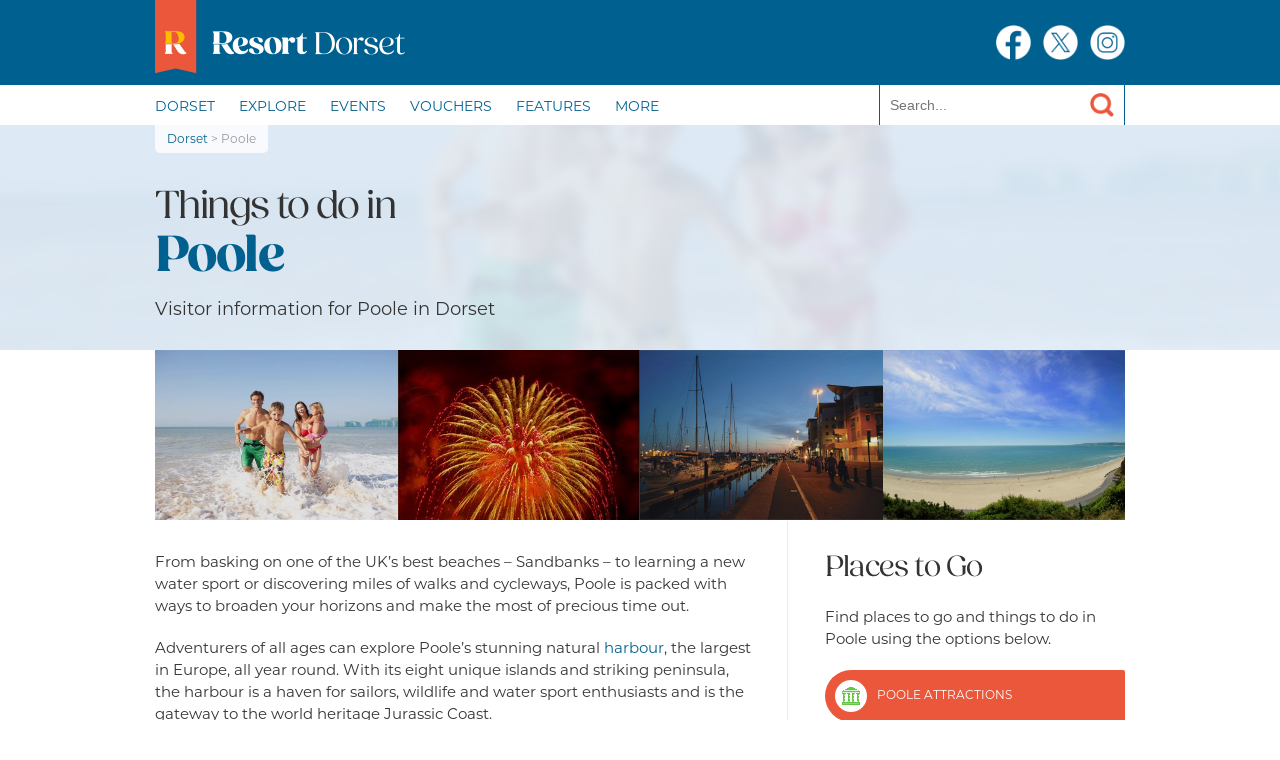

--- FILE ---
content_type: text/html; charset=utf-8
request_url: https://www.resortdorset.com/Poole/
body_size: 28904
content:


















<!DOCTYPE html PUBLIC "-//W3C//DTD XHTML 1.0 Transitional//EN" "http://www.w3.org/TR/xhtml1/DTD/xhtml1-transitional.dtd">
<html xmlns="http://www.w3.org/1999/xhtml">
<head>

<meta http-equiv="Content-Type" content="text/html; charset=UTF-8" />
<title>Things to do in Poole | Resort Dorset</title>
<meta name="viewport" content="width=device-width, initial-scale=1">
<meta name="format-detection" content="telephone=yes">

<link rel="apple-touch-icon" sizes="180x180" href="/apple-touch-icon.png?v=12345">
<link rel="icon" type="image/png" sizes="32x32" href="/favicon-32x32.png?v=12345">
<link rel="icon" type="image/png" sizes="16x16" href="/favicon-16x16.png?v=12345">
<link rel="manifest" href="/site.webmanifest">

<!-- jQuery -->
<script src="/scripts/jquery-1.11.0.min.js" type="text/javascript"></script>
<script src="/scripts/fcscripts.js?v=2" type="text/javascript"></script>



<link rel="stylesheet" href="/scripts/exitpopup/css/ysExit.css" type="text/css">
<script src="/scripts/exitpopup/js/ysExit.min.js"></script>

<link href="/rsw.css?v=2" rel="stylesheet" type="text/css" />


<link href="/fcmenu.css?v=2" rel="stylesheet" type="text/css" />
<script type="text/javascript">
$(function()
{
	//displayAppLink('http://onelink.to/dorset', 'FREE Dorset Visitor App');
});
</script>



<!-- Facebook Pixel Code -->
<script>
  !function(f,b,e,v,n,t,s)
  {if(f.fbq)return;n=f.fbq=function(){n.callMethod?
  n.callMethod.apply(n,arguments):n.queue.push(arguments)};
  if(!f._fbq)f._fbq=n;n.push=n;n.loaded=!0;n.version='2.0';
  n.queue=[];t=b.createElement(e);t.async=!0;
  t.src=v;s=b.getElementsByTagName(e)[0];
  s.parentNode.insertBefore(t,s)}(window, document,'script',
  'https://connect.facebook.net/en_US/fbevents.js');
  fbq('init', '653853548141572');
  fbq('track', 'PageView');
</script>
<noscript><img height="1" width="1" style="display:none" src="https://www.facebook.com/tr?id=653853548141572&ev=PageView&noscript=1"/></noscript>
<!-- End Facebook Pixel Code -->

<script type="text/javascript" src="https://maps.google.com/maps/api/js?key=AIzaSyCcz5_3Kq30skV22sRV-nqCvPTvSKiHOGo"></script>

<link rel="stylesheet" type="text/css" href="/scripts/magnific/magnific-popup.css">
<script type="text/javascript" src="/scripts/magnific/magnific.js"></script>
<script type="text/javascript">
$( document ).ready(function() {
	$('.eventphotos').magnificPopup({
	  delegate: 'a', // child items selector, by clicking on it popup will open
	  type: 'image',
	  gallery:{enabled:true},
	  // other options
	  
	  image: {
		// options for image content type
		titleSrc: 'title'
	  }
	  
	  
	});
});
</script>

<meta name="Description" content="There are many things to do in Poole that make the most of the precious time spent there. With a stunning natural harbour, busy events schedule, wildlife, shopping and entertainment – there's something here for everyone!" />
<meta name="Keywords" content="Poole, Dorset, south west, holidays, attractions, events, activities" />

 
<meta property="og:image" content="https://www.resortdorset.com/images/townpics/3-1.jpg"/>

<meta property="og:title" content="Things to do in Poole, Dorset | Resort Dorset"/>
<meta property="og:description" content="There are many things to do in Poole that make the most of the precious time spent there. With a stunning natural harbour, busy events schedule, wildlife, shopping and entertainment – there's something here for everyone!"/>
<meta property="og:url" content="https://www.resortdorset.com/Poole/"/>
<meta property="og:site_name" content="Resort Dorset"/>
<meta property="og:type" content="article"/>

<link rel="canonical" href="https://www.resortdorset.com/Poole/" />
<!--<script async src="https://securepubads.g.doubleclick.net/tag/js/gpt.js"></script>
<script>
  window.googletag = window.googletag || {cmd: []};
  googletag.cmd.push(function() {
	var mapping = googletag.sizeMapping().
	
	addSize([992, 0], [970, 90]).
	addSize([768, 0], [468, 60]).
	addSize([320, 0], [320, 50]).build();
	
	var mapping2 = googletag.sizeMapping().
	
	addSize([992, 0], [970, 90]).
	addSize([768, 0], [468, 60]).
	addSize([320, 0], [320, 50]).build();
	
	googletag.defineSlot('/21833911967/Generic_Leaderboard_ATF', [[970, 90], [320, 50], [468, 60]], 'div-gpt-ad-1567002711145-0').defineSizeMapping(mapping).addService(googletag.pubads());
	googletag.defineSlot('/21833911967/Generic_Leaderboard_BTF', [[970, 90], [320, 50], [468, 60]], 'div-gpt-ad-1567002805647-0').defineSizeMapping(mapping2).addService(googletag.pubads());
	googletag.defineSlot('/21833911967/Generic_Box_ATF', [[300, 250], [300, 600]], 'div-gpt-ad-1567003958432-0').addService(googletag.pubads());
	googletag.defineSlot('/21833911967/Generic_Box_BTF', [[300, 600], [300, 250]], 'div-gpt-ad-1567004084412-0').addService(googletag.pubads());
		
    googletag.pubads().enableSingleRequest();
    googletag.enableServices();
  });
</script>-->

</head>


<body>


<div id="mainouter">
  <div id="topstrip">
	<div id="topstripinner">

	<div id="logocont">
    	<a href="https://www.resortdorset.com"><img src="/images/logodorset2.png" alt="Resort Dorset" border="0" class="logo" /></a>
    </div>
    <div id="smcont">
   	  <a href="https://www.facebook.com/ResortDorset/" style="margin-right:12px;"><img src="https://www.resortdorset.com/images/facebook.png" width="40" height="40" alt="Resort Dorset on Facebook" /></a><a href="https://twitter.com/ResortDorset"><img src="https://www.resortdorset.com/images/twitter.png" width="40" height="40" alt="Resort Dorset on Twitter" /></a><a href="https://www.instagram.com/ResortDorset/" style="margin-left:12px;"><img src="https://www.resortdorset.com/images/instagram.png" width="40" height="40" alt="Resort Dorset on Instagram" /></a></div>
    <div class="clearer"></div>
  </div>
</div>

<div id="navouter">
<div id="mobilelogo" class="fullwidth">
<a href="https://www.resortdorset.com"><img src="/images/logodorset2.png" width="250" alt="Resort Dorset" /></a>
</div>
<div id="mobilemenuicon">
  <a href="#" id="menuswitch"><img src="/images/mobilemenuicon.png" alt="Menu" /></a>
</div>
<div id="nav" class="fullwidth">
<ul class="fcmainmenu">
<li>
	<a href="https://www.resortdorset.com">Dorset</a></li><li>
    <a href="#">Explore</a>
    	<ul><li>
        <a href="https://www.resortdorset.com/attractions/">Attractions</a></li><li>
        <a href="https://www.resortdorset.com/activities/">Activities</a></li><li>
        <a href="https://www.resortdorset.com/pubs-restaurants/">Pubs &amp; Restaurants</a></li><li>
        <a href="https://www.resortdorset.com/holiday-parks/">Holiday Parks</a></li><li>
        <a href="https://www.resortdorset.com/shops/">Shops &amp; Services</a></li><li>
    <a href="https://www.resortdorset.com/placesofinterest/">Places of Interest</a></li><li>
        <a href="https://www.resortdorset.com/map/">Dorset Map</a></li></ul></li><li>
    <a href="https://www.resortdorset.com/events/">Events</a>
     </li><li>
    <a href="https://www.resortdorset.com/vouchers/">Vouchers</a></li><li>
    <a href="https://www.resortdorset.com/features/">Features</a></li><li>
    <a class="navlast" href="#">More</a>
    <ul><li>
	    <a href="https://www.resortdorset.com/about/">About Us</a></li><li>
        <a href="https://www.resortdorset.com/advertise/">Advertise</a></li><li>
        <a href="https://www.resortdorset.com/read/">Read Resort Dorset</a></li><li>
    	<!--<a href="https://www.resortdorset.com/mobile-app/">Dorset Mobile App</a></li>--><!--<li>-->
    	<!--<a href="/shop/">Buy Dorset Prints</a></li></ul></li>-->
        
</ul>
</li>
</ul>
<div class="searchform">
	<form method="get" action="/search.aspx">
    	<input type="text" name="q" placeholder="Search..." />
    	<input type="hidden" name="county" value="dorset" />
		<input type="image" src="/images/search.png" border="0" alt="Search" />
    </form>
    <div class="clearer"></div>
</div>
<div class="clearer"></div>
</div>
<div class="clearer"></div>
</div>
<div id="posholder"></div>

<!--<div class="alertstrip">
	<div class="fullwidth">
COVID-19: Enjoy Dorset responsibly. Please follow government advice on restrictions and social distancing. Prior to travel, please check with individual businesses and event organisers for confirmation of opening times and restrictions.</div>
</div>-->
  <div id="breadcrumbs">
  <div id="breadcrumbsinner"><a href="/">Dorset</a> &gt; Poole</div></div>
  
  
<div class="thingsnewhead">



<div class="newheadinsetback" style="background-image:url(/images/townpics/3-1.jpg);"></div>



  <div id="newheadbar" class="fullwidth">
    <h1>Things to do in<span>Poole</span></h1>
    <h2>Visitor information for Poole in <span class="cancelspan">Dorset</span></h2>
  </div>
</div>




    
        <div id="eventphotosback">
<div class="fullwidth">
    <div class="eventphotos">
    <ul><li><a href="/images/townpics/3-1.jpg" rel="shadowbox[Gallery]" title="Poole"><img src="/images/townpics/3-1.jpg" alt="Poole"/></a></li>
	<li><a href="/images/townpics/3-2.jpg" rel="shadowbox[Gallery]" title="Poole"><img src="/images/townpics/3-2.jpg" alt="Poole"/></a></li>
    <li><a href="/images/townpics/3-3.jpg" rel="shadowbox[Gallery]" title="Poole"><img src="/images/townpics/3-3.jpg" alt="Poole"/></a></li>
    <li><a href="/images/townpics/3-4.jpg" rel="shadowbox[Gallery]" title="Poole"><img src="/images/townpics/3-4.jpg" alt="Poole"/></a></li>
    
    </ul>
    <div class="clearer"></div>
</div>
    </div>
</div>
    
    



<div id="pagecontent">
<div class="fullwidth">
<!--<div class="topads">-->
<!-- /21833911967/Generic_Leaderboard_ATF --><!--
<div id='div-gpt-ad-1567002711145-0'>
  <script>
    googletag.cmd.push(function() { googletag.display('div-gpt-ad-1567002711145-0'); });
  </script>
</div>
</div>-->


<div class="townleft">
   
<div style="margin-top:30px;"><p>
	From basking on one of the UK&rsquo;s best beaches &ndash; Sandbanks &ndash; to learning a new water sport or discovering miles of walks and cycleways, Poole is packed with ways to broaden your horizons and make the most of precious time out.</p>
<p>
	Adventurers of all ages can explore Poole&rsquo;s stunning natural <a href="https://www.pooletourism.com/visitor-information/poole-harbour">harbour</a>, the largest in Europe, all year round. With its eight unique islands and striking peninsula, the harbour is a haven for sailors, wildlife and water sport enthusiasts and is the gateway to the world heritage Jurassic Coast.&nbsp;&nbsp;</p>
<p>
	Start your adventure with the cliff-top woodland walkways, pirate play areas or by climbing giant woodland insects along Poole&rsquo;s three miles of award-winning golden sands. Family-friendly Blue Flag beaches offer the perfect place for seashore detectives to play, explore and sharpen their sandcastle skills; whilst for the more adventurous, Poole Harbour&rsquo;s safe and shallow waters are ideal for trying one of over 25 Water based activities.</p>
<p>
	Buzzing with wildlife, the superb range of habitats and rare heathland around Poole Harbour make it one of the best places in the UK to spot birds, particularly in winter and during migration. Nurture your nature detectives and discover some of the UK&rsquo;s rarest birds and reptiles by taking one of the many RSPB guided trips and walks designed for novices and experts and learn more about this world-class habitat.&nbsp;&nbsp;</p>
<p>
	Poole Park has something for everyone, with play areas, a cricket pitch, tennis courts, tree climbing, pitch and putt, water sport taster sessions with Rockley Park or the famous Poole Park Railway with its half-mile trip around the wildfowl lake. For the perfect family pit stop, visit <a href="https://www.resortdorset.com/Poole/The+Ark/">The Ark</a> in Poole Park for fantastic soft play, ice rink, caf&eacute; and ice cream.</p>
<p>
	For retail therapy, shop in comfort at Dorset&#39;s largest covered shopping centre, The Dolphin Centre, with shops ranging from top high street favourites Primark and Next to bespoke stores such as Beales and Valentina Shoes as well as 1,400 parking spaces.&nbsp;</p>
<p>
	More <a href="https://www.resortdorset.com/shops/Poole/">shopping</a> is available on Poole High Street, which winds its way down to the bustling quayside. Weekly markets take place every Thursday, Friday and Saturday on Poole High Street.&nbsp;</p>
<p>
	Poole is also home to the South&rsquo;s finest privately owned gardens, Compton Acres, where distinctive Japanese, Italian and heather gardens transport you across the world. Relax in the restaurant or pick up treats and gifts in the deli and shop.</p>
<p>
	<a href="https://www.resortdorset.com/Poole/Tower+Park/">Tower Park Entertainment Centre</a> is one of the original centres of its kind, and is a great destination for a huge range of activities and choice of dining venues.&nbsp;Situated just on the outskirts of Poole, on the A3049 and close to Bournemouth, the Park is a lively venue attracting both families and those in search of evening entertainment.&nbsp;<a href="https://www.resortdorset.com/Poole/Splashdown+Waterpark/">Splashdown</a> - Experience Velocity, twist and turn in Black Thunder, experience the scary Screamer and come face to face with the Dragon - if you dare to enter the lair! Younger ones can enjoy the water too in the under 8&rsquo;s children&rsquo;s wet play area. <a href="https://www.resortdorset.com/Poole/Lemur+Landings/">Lemur Landings</a> is one of the largest indoor soft play centres in Dorset, with multi-level play frames, multi-slide bridges, tunnels, ball cannons and much more.&nbsp;Hollywood Bowl offers 24, fully computerised tenpin bowling lanes and also features full-size pool tables, a variety of fast food and video game entertainment amusements.&nbsp;The Cineworld cinema offers wide, comfortable seats, 3D, full air conditioning, Dolby stereo surround sound and a selection of food to complete the cinema experience.&nbsp;</p>
<p>
	Upton Country Park is an early 19th-Century merchant&rsquo;s residence. The grounds include trails to explore as well as the beautiful walks and formal gardens. The woodland and parkland areas feature a rustic play trail with plenty of opportunities to see rare bird species on the SSSI protected wetland habitat.</p>
<p>
	From Sandpolo to Harry Paye Day, Poole is packed with events on and off the water to keep you entertained. Music lovers are spoilt for choice with three festivals featuring world-class performers from the worlds of folk, classical and blues, plus rampaging pirates, classic cars, and vintage and arts events for all the family.</p>
<p>
	<img alt="Things to do in Poole" src="/fcimages/images/Towns/Things%20to%20do%20in%20Poole.jpeg" style="width: 600px; height: 450px;" /></p></div>



<h3>Poole Places of Interest</h3>
<ul>

<li><a href="/features/158/Sandbanks/">Sandbanks</a></li>

<li><a href="/features/156/Poole+Park/">Poole Park</a></li>

<li><a href="/features/109/Brownsea+Island/">Brownsea Island</a></li>

<li><a href="/features/80/Poole+Quay/">Poole Quay</a></li>

</ul>
<div class="sharesocial">
<!-- AddThis Button BEGIN -->
<div class="addthis_sharing_toolbox"></div>
<script type="text/javascript" src="//s7.addthis.com/js/300/addthis_widget.js#pubid=ra-5152f51b1be5ca58"></script>
<!-- AddThis Button END -->
</div>
</div>

<div class="townright">

<h2>Places to Go</h2>
   <p>Find places to go and things to do in Poole using the options below.</p>
  <div class="VTCont smallVT" style="padding-top:0px;">
    
    <a class="VTList alt" href="/attractions/Poole/"><img alt="Poole Attractions" class="townlisticon" src="/mapicons/attsicon-key.png" width="32" height="32" align="absmiddle" />Poole Attractions</a><a class="VTList" href="/activities/Poole/"><img alt="Poole Activities" class="townlisticon" src="/mapicons/actsicon-key.png" width="32" height="32" align="absmiddle" />Poole Activities</a><a class="VTList alt" href="/pubs-restaurants/Poole/"><img alt="Poole Pubs & Restaurants" class="townlisticon" src="/mapicons/eatsicon-key.png" width="32" height="32" align="absmiddle" />Poole Pubs & Restaurants</a><a class="VTList" href="/shops/Poole/"><img alt="Poole Shops & Services" class="townlisticon" src="/mapicons/shopsicon-key.png" width="32" height="32" align="absmiddle" />Poole Shops & Services</a>
        
  </div>
  
   <p>You can also explore all of the  venues on our <a href="/map/Poole/">Poole Map</a>.</p>
  
    <!--<div class="rightads">-->
<!-- /21833911967/Generic_Box_ATF --><!--
<div id='div-gpt-ad-1567003958432-0'>
  <script>
    googletag.cmd.push(function() { googletag.display('div-gpt-ad-1567003958432-0'); });
  </script>
</div>
</div>-->
   
	<h2>Poole Events</h2>
	    





<!-- <p class="eventsintro">The next 4 events in Poole appear below. </p> -->
      <div class="homeoffersbody">

      
  <div class="homeoffersoffer">
  <div class="homeofferspic"><a href='/events/Poole/9641/Sound+of+the+Sea+Exhibition+-+Poole+Museum' class='newspreviewpic eventtodaypic' style='background-image:url(/images/eventpics/9641-1_th.jpg);'></a>	
  </div>
   <div class="homeoffersoffertitle"> 14 Nov 2025 to 26 Jan 2026<br /><a href="/events/Poole/9641/Sound+of+the+Sea+Exhibition+-+Poole+Museum/">Sound of the Sea Exhibition - Poole Museum</a></div>
   
   <div class="clearer"></div>
   </div>
  
  <div class="homeoffersoffer">
  <div class="homeofferspic"><a href='/events/Poole/9643/Mother%27s+Day' class='newspreviewpic eventtodaypic' style='background-image:url(/images/eventpics/9643-1_th.jpg);'></a>	
  </div>
   <div class="homeoffersoffertitle"> 14 Mar 2026 to 15 Mar 2026<br /><a href="/events/Poole/9643/Mother%27s+Day/">Mother's Day</a></div>
   
   <div class="clearer"></div>
   </div>
  
  <div class="homeoffersoffer">
  <div class="homeofferspic"><a href='/events/Poole/9644/Easter+Holidays' class='newspreviewpic eventtodaypic' style='background-image:url(/images/eventpics/9644-1_th.jpg);'></a>	
  </div>
   <div class="homeoffersoffertitle"> 28 Mar 2026 to 12 Apr 2026<br /><a href="/events/Poole/9644/Easter+Holidays/">Easter Holidays</a></div>
   
   <div class="clearer"></div>
   </div>
  
  <div class="homeoffersoffer">
  <div class="homeofferspic"><a href='/events/Poole/8739/Seafood+and+Sounds+Festival' class='newspreviewpic eventtodaypic' style='background-image:url(/images/eventpics/8739-1_th.jpg);'></a>	
  </div>
   <div class="homeoffersoffertitle"> 12 Sep 2026 to 13 Sep 2026<br /><a href="/events/Poole/8739/Seafood+and+Sounds+Festival/">Seafood and Sounds Festival</a></div>
   
   <div class="clearer"></div>
   </div>
  
      </div>

    
     <div class="moreevents">
     <a href="/events/Poole/">More Poole Events</a>
  
      <div class="clearer"></div>
     </div>
     
      


 
<!--<div class="rightads">-->
<!-- /21833911967/Generic_Box_BTF --><!--
<div id='div-gpt-ad-1567004084412-0'>
  <script>
    googletag.cmd.push(function() { googletag.display('div-gpt-ad-1567004084412-0'); });
  </script>
</div>
</div>-->

     
     
 
</div>
<div class="clearer"></div>
</div>
</div>
  
    
  
  
  
<div class="bluewrap">
<div id="maincont">

<div class="homeleft" style="margin-right:0px;"> 
  
  
 <h2>Latest Poole Features</h2>
                 
                  
        	    <div class="newspreview">
        	      
                  <div class="newspreviewdate">20 Jan 2026</div>
        	      <div class="newspreviewhead"><a href="/features/193/Half-term+Events+in+Dorset/">Half-term Events in Dorset</a></div>
        	      <div class="clearer"></div>
        	      <div class="newspreviewtext"><a href="/features/193/Half-term+Events+in+Dorset/" class="newsthumbcont"><img src="/fcimages/images/488227479_1066031382215785_2245760939894367927_n.jpg" alt="Half-term Events in Dorset"/></a>
	

	So, it&rsquo;s the February half term and you may be wondering how you&rsquo;re going to keep the kids entertained!

	Well don&rsquo;t worry, whether you are local resident or are staying in Dorset on a break, there&rsquo;s lots to do throughout the half term holidays. If you&#39;re looking for things to do in Dorset we have found lots of Dorset events to keep you entertained. Our Resort family has children of different ages, here are some of the things we plan to enjoy during the ... <a href="/features/193/Half-term+Events+in+Dorset/"><b><i>Read&nbsp;more...</i></b></a>
        	        <div class="clearer"></div>
      	        </div>
      	      </div>
      	    
        	    <div class="newspreview">
        	      
                  <div class="newspreviewdate">25 Nov 2025</div>
        	      <div class="newspreviewhead"><a href="/features/272/Dorset%27s+Farm+Shops/">Dorset's Farm Shops</a></div>
        	      <div class="clearer"></div>
        	      <div class="newspreviewtext"><a href="/features/272/Dorset%27s+Farm+Shops/" class="newsthumbcont"><img src="/fcimages/images/470941778_18457092196064008_3237735649603316501_n (1).jpg" alt="Dorset's Farm Shops"/></a>
	Your guide to the best places for local produce, gifts &amp; foodie treats this season

	

	Dorset is blessed with a wonderful selection of farm shops, delicatessens and country stores, perfect for festive food shopping, hamper goodies, stocking fillers and seasonal treats. Whether you&rsquo;re hunting for award-winning local meats, artisan bakes, unique gifts or simply a great place to stop for a cosy coffee, these farm shops are well worth a visit this Christmas.

	Below is our ... <a href="/features/272/Dorset%27s+Farm+Shops/"><b><i>Read&nbsp;more...</i></b></a>
        	        <div class="clearer"></div>
      	        </div>
      	      </div>
      	    
        	    <div class="newspreview">
        	      
                  <div class="newspreviewdate">17 Nov 2025</div>
        	      <div class="newspreviewhead"><a href="/features/102/Dorset--ic--s+Christmas+Markets+and+Festive+Fairs/">Dorset’s Christmas Markets and Festive Fairs</a></div>
        	      <div class="clearer"></div>
        	      <div class="newspreviewtext"><a href="/features/102/Dorset--ic--s+Christmas+Markets+and+Festive+Fairs/" class="newsthumbcont"><img src="/fcimages/images/Screenshot 2024-11-06 162454.png" alt="Dorset’s Christmas Markets and Festive Fairs"/></a>
	&lsquo;Tis the season to be jolly, and you will be when you discover the fantastic selection of Christmas markets and festive fairs that are set to be held around Dorset in the coming weeks.

	

	If you&rsquo;re getting organised with your Christmas shopping, these events are a great way to find those perfect gifts. If delicious Dorset food and drink is on your wish list, then you&rsquo;ll love the tasty selection available from local producers; or maybe you&rsquo;d like a day out to ... <a href="/features/102/Dorset--ic--s+Christmas+Markets+and+Festive+Fairs/"><b><i>Read&nbsp;more...</i></b></a>
        	        <div class="clearer"></div>
      	        </div>
      	      </div>
      	    
        	    <div class="newspreview">
        	      
                  <div class="newspreviewdate">10 Nov 2025</div>
        	      <div class="newspreviewhead"><a href="/features/271/BCP+Tourism+Winners+2025/">BCP Tourism Winners 2025</a></div>
        	      <div class="clearer"></div>
        	      <div class="newspreviewtext"><a href="/features/271/BCP+Tourism+Winners+2025/" class="newsthumbcont"><img src="/fcimages/images/582395316_1139969388309798_5542348504098717500_n.jpg" alt="BCP Tourism Winners 2025"/></a>
	Celebrating the 2025 BCP Tourism Awards

	

	Last week marked the finalist night of the Bournemouth, Christchurch and Poole (BCP) Tourism Awards, organised by the Destination Management Board, and what a night it was.

	As first-time sponsors, Resort Dorset was proud to support this glittering celebration of the region&rsquo;s thriving tourism and hospitality community. Supporting local tourism is something we&rsquo;re passionate about; it&rsquo;s a natural extension of what we do. ... <a href="/features/271/BCP+Tourism+Winners+2025/"><b><i>Read&nbsp;more...</i></b></a>
        	        <div class="clearer"></div>
      	        </div>
      	      </div>
      	    
        	    <div class="newspreview">
        	      
                  <div class="newspreviewdate">10 Nov 2025</div>
        	      <div class="newspreviewhead"><a href="/features/200/Father+Christmas+Visits+Dorset/">Father Christmas Visits Dorset</a></div>
        	      <div class="clearer"></div>
        	      <div class="newspreviewtext"><a href="/features/200/Father+Christmas+Visits+Dorset/" class="newsthumbcont"><img src="/fcimages/images/130450320_10160359054406124_4585918312475639753_n.jpg" alt="Father Christmas Visits Dorset"/></a>
	 

	Whether you call him Santa Claus, Father Christmas, St Nicks or simply Santa, your little one will want to meet the real Santa in Dorset this year. Lucky for you, many of Dorset&#39;s businesses have arranged magical experiences and Santa&#39;s Grottos throughout Dorset for you and your family to do just that.

	Maybe you&#39;re looking for breakfast with Santa, a magical winter wonderland, or a SEN Santa visit.

	We are building up all the best local events, so take a look at ... <a href="/features/200/Father+Christmas+Visits+Dorset/"><b><i>Read&nbsp;more...</i></b></a>
        	        <div class="clearer"></div>
      	        </div>
      	      </div>
      	    





  <h4>More articles available in the <a href="/features/">features</a> section.</h4>



<div class="clearer"></div>
</div>
<!--<div class="bottomads">-->
<!-- /21833911967/Generic_Leaderboard_BTF --><!--
<div id='div-gpt-ad-1567002805647-0'>
  <script>
    googletag.cmd.push(function() { googletag.display('div-gpt-ad-1567002805647-0'); });
  </script>
</div>
</div>-->


</div>
</div>
<div id="footer">
<div id="footerinner" class="fullwidth">

<a href="/signup/" id="signuppopup">Sign up for offers, events and news</a>

<div class="clearer"></div>
	<div id="logocontfooter">
    	<a href="https://www.resortdorset.com"><img src="/images/logodorset2.png" alt="Resort Dorset" border="0" class="logo" /></a>
    </div>
 <div id="smcontfooter">
   	  <a href="http://www.facebook.com/ResortDorset" style="margin-right:12px;"><img src="https://www.resortdorset.com/images/facebook.png" width="40" height="40" alt="Resort Dorset on Facebook" /></a><a href="http://twitter.com/ResortMagazine"><img src="https://www.resortdorset.com/images/twitter.png" width="40" height="40" alt="Resort Magazine on Twitter" /></a><a href="http://www.instagram.com/ResortDorset/" style="margin-left:12px;"><img src="https://www.resortdorset.com/images/instagram.png" width="40" height="40" alt="Resort Dorset on Instagram" /></a>
    <div class="clearer"></div>
  </div>
  <p>© Copyright Resort Media Ltd 2026.</p>
  <p><span class="smallfooter">
    By using this site, you agree we can set and use cookies. For more details of these cookies and how to disable them, see our <a href="/privacy/">privacy policy and cookie usage page</a>.</span></p>
</div>
</div>



<div class="exitpopup">

	<div class="exitheader">
    	Sign up for Resort Dorset offers, events and news by email
    </div>
	<div class="exitbody">
  
    <form class="js-cm-form" id="subForm" action="https://www.createsend.com/t/subscribeerror?description=" method="post" data-id="5B5E7037DA78A748374AD499497E309E51597EB5636BAEC56660206DF7AE83DF6186A2BF31F2EACA7BA1A9322204385155D47C7D430D66D48D073DE4F0F2331B">
    <table>
    <tr><td><input aria-label="Name" id="fieldName" maxlength="200" name="cm-name" placeholder="Full Name"></td></tr>
    <tr><td><input autocomplete="Email" aria-label="Email" class="js-cm-email-input qa-input-email" id="fieldEmail" maxlength="200" name="cm-nmuyb-nmuyb" required="" type="email" placeholder="Email"></td></tr>
    <tr><td><button type="submit">Subscribe</button></td></tr>
    </table></form>
    <div class="exitdisclaimer">Your data will only be used to send relevant information relating to Resort Dorset magazine and digital platforms. We will not share your data with any third parties, and you can of course unsubscribe at any time. Please see our full <a href="/privacy/" target="_blank">privacy policy here</a>.</div>

	<script type="text/javascript" src="https://js.createsend1.com/javascript/copypastesubscribeformlogic.js"></script>
    </div>
</div>


<script>
	var exitOptions = {
		debug: false,
	    cookieValidity: 1
	}

	$('.exitpopup').ysExit(exitOptions);

</script>



<script>
  (function(i,s,o,g,r,a,m){i['GoogleAnalyticsObject']=r;i[r]=i[r]||function(){
  (i[r].q=i[r].q||[]).push(arguments)},i[r].l=1*new Date();a=s.createElement(o),
  m=s.getElementsByTagName(o)[0];a.async=1;a.src=g;m.parentNode.insertBefore(a,m)
  })(window,document,'script','https://www.google-analytics.com/analytics.js','ga');

  ga('create', 'UA-33480029-33', 'auto');
  ga('send', 'pageview');

</script>


</div>


</body>
</html>


--- FILE ---
content_type: text/css
request_url: https://www.resortdorset.com/fcmenu.css?v=2
body_size: 2783
content:
<!-- main menu -->
ul.fcmainmenu, ul.fcmainmenu ul {
	padding:0px;
	margin:0px;	
}
ul.fcmainmenu {
	padding:0px;
	margin:0px;	
	margin-left:-12px;
	display:inline-block;
	text-align:center;
}
ul.fcmainmenu li {
	display:block;
	position:relative;
	float:left;
	overflow:visible;

}
ul.fcmainmenu li.hoverheader {
	border-color:#FFF;
	background-color:#ea573b;
}
ul.fcmainmenu li a {
	display:block;
	float:left;
	color:#00608f;
	padding:0px 12px;
	line-height:37px;
	padding-top:3px;
	text-decoration:none;
	text-transform:uppercase;
	font-weight:normal;
	font-size:14px;
}
ul.fcmainmenu > li > a:hover {
	background:#ea573b;
	color:#fff;
}
ul.fcmainmenu li.hoverheader a {
	color:#fff;
}

<!-- sub menus -->

ul.fcmainmenu li ul {
	display:none;

}

ul.fcmainmenu li ul li {
	display:none;	
}


ul.fcmainmenu li ul.visiblesub {
	display:block;
	z-index:10000;
	background-color:#333;
	background-color:rgba(0,0,0,0.7);
	position:absolute;
	top:40px;
	left:0px;
	padding:0px;
	text-align:left;
	width:180px;
	border-width: 1px;
	border-style:solid;
	border-color:#FFF;
}
ul.fcmainmenu li ul.visiblesub li {
	display:block;
	float:none;
	border-width:0px;
}
ul.fcmainmenu li ul.visiblesub li a {
	float:none;	
	line-height:inherit;
	padding:10px;
	color:#FFF;
	font-size:14px;
	text-transform:none;
}
ul.fcmainmenu li ul.visiblesub li a:hover {
	background-color:#ea573b;
	color:#fff;
}

@media only screen and (max-width: 949px) { 
ul.fcmainmenu {
	margin-left:-8px;	
}
ul.fcmainmenu li a {
	font-size:12px;	
	padding:0px 8px;

}
 ul.fcmainmenu li ul.visiblesub li a {
	font-size:12px;
}
}
@media only screen and (max-width: 719px) { 
ul.fcmainmenu {
	display:block;
	margin-left:0px;

}
ul.fcmainmenu li {
	position:relative;
	float:none;
	overflow:visible;
	border-width: 1px 0px 0px 0px;
	border-style:solid;
	border-color:#EEE;
}

ul.fcmainmenu li.hoverheader {
	border-color:inherit;
	background-color:#ccc;
}
ul.fcmainmenu li a {
	float:none;
	color:#FFF;
	padding:0px 8px 0px 8px;
	line-height:40px;
	font-size:14px;
}
ul.fcmainmenu > li > a:hover {
	background-color:rgb(255,255,255);
	color:#000;
	border-radius:0px;
}

ul.fcmainmenu li.hoverheader a {
	color:#000;
}

<!-- sub menus -->

ul.fcmainmenu li ul {
	display:none;
}

ul.fcmainmenu li ul li {
	display:none;	
}


ul.fcmainmenu li ul.visiblesub {
	background-color:#333;
	background-color:rgba(0,0,0,0.7);
	position:static;
	padding:0px;
	text-align:center;
	width:100%;
	border-width: 0px;
	height:0px;
}
ul.fcmainmenu li ul.visiblesub li {
	display:block;
	float:none;
	border-width:1px 0px 0px 0px;
	border-color:#666;
}
ul.fcmainmenu li ul.visiblesub li a {
	float:none;	
	line-height:inherit;
	padding:10px;
	color:#FFF;
	font-size:14px;
}
ul.fcmainmenu li ul.visiblesub li a:hover {
	background-color:rgb(255,255,255);
	color:#000;
}




}

--- FILE ---
content_type: application/javascript
request_url: https://www.resortdorset.com/scripts/exitpopup/js/ysExit.min.js
body_size: 2457
content:
!function(a){"use strict";a.fn.ysExit=function(b){function n(){a("body").append('<div class="ys-layer"></div> <div class="ys-container" id="ys-container"><div class="ys-box"><a class="ys-popup-close" href="#">x</a><div class="ys-popup-content"></div></div></div>');return a(".ys-popup-content").append(c[0].outerHTML),c.hide(),!0}function o(a){var b={};return Object.keys(d).forEach(function(c){b[c]=a.hasOwnProperty(c)?a[c]:d[c]}),b}function p(a,b){return function(){b.apply(a,arguments)}}var c=this,d={width:"40%",height:"30%",target:"#ys-container",cookieValidity:1,closeOnOutsideClick:!0,delay:0,debug:!1,cookieName:"ysExit"},f=(n(),o(b)),g=document.querySelector(f.target),h=document.querySelector(".ys-layer"),i=document.querySelector(f.target+" .ys-popup-close"),j=document.querySelector(f.target+" .ys-box"),k=document.querySelector(f.target+" .ys-exit"),l={set:function(a,b,c){var d=[a+"="+b];if(c){var e=new Date;e.setTime(e.getTime()+24*c*3600*1e3),d.push("expires="+e.toGMTString())}d.push("path=/"),document.cookie=d.join("; ")},get:function(a){var d,b=a+"=",c=document.cookie.split(";");for(d=0;d<c.length;d++){var e=c[d].trim();if(0===e.indexOf(b))return e.substring(b.length)}return null}},m={active:!1,mouseLeftWindow:function(a){var b;a=a?a:window.event,b=a.relatedTarget||a.toElement,b&&"HTML"!==b.nodeName||m.open()},setDimension:function(a,b){b.toString().indexOf("%")===-1&&(b+="px"),j.style[a]=b},attachEvents:function(){function a(a){m.destroy(),a.preventDefault()}document.addEventListener("mouseout",m.mouseLeftWindow,!1),i.addEventListener("click",a),k&&k.addEventListener("click",a),f.closeOnOutsideClick&&(g.addEventListener("click",a),j.addEventListener("click",function(a){a.stopPropagation()})),this.active=!0},detachEvents:function(){document.removeEventListener("mouseout",m.mouseLeftWindow)},open:function(){var a=this;g.classList.add("visible"),h.classList.add("visible"),a.detachEvents(),setTimeout(function(){a.setDimension("width",f.width),a.setDimension("height","auto")},20),setTimeout(function(){g.classList.add("finished")},200)},destroy:function(){this.active&&(m.detachEvents(),setTimeout(function(){g.parentNode.removeChild(g),h.classList.remove("visible")},200),f.debug||l.set(f.cookieName,1,f.cookieValidity))}};if(!l.get(f.cookieName)){if("number"!=typeof f.delay)throw new Error("options.delay must be a numeric value");if(!g)throw new Error("Could not find element with selector: "+f.target);if(g.parentNode!==document.body)throw new Error(f.target+" element must be placed directly inside of the <body> element");setTimeout(p(m,m.attachEvents),f.delay)}return{open:p(m,m.open),destroy:p(m,m.destroy),getElement:function(){return g}}}}(jQuery);